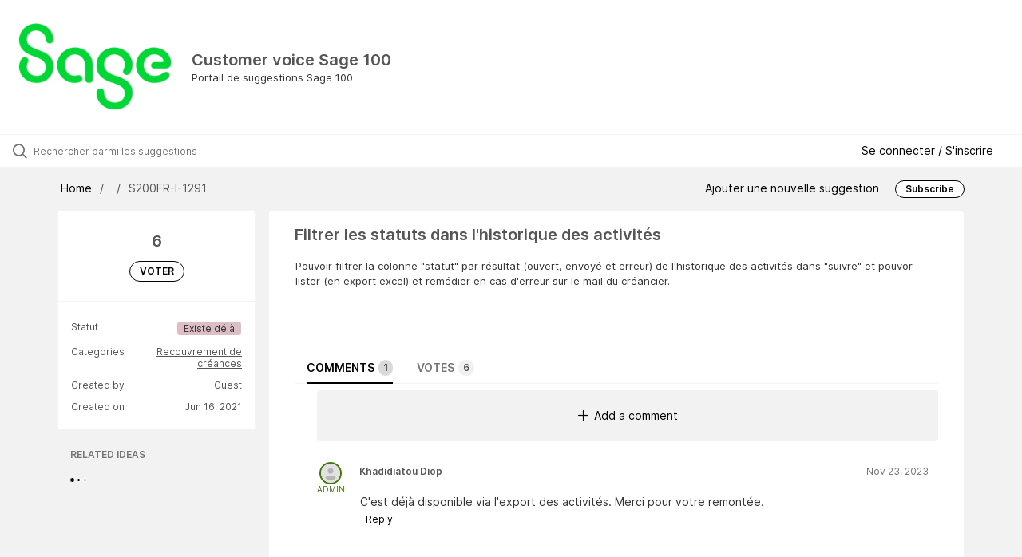

--- FILE ---
content_type: text/html; charset=utf-8
request_url: https://sage100frsuggestions.ideas.aha.io/ideas/S200FR-I-1291
body_size: 6449
content:
<!DOCTYPE html>
<html lang="en">
  <head>
    <meta http-equiv="X-UA-Compatible" content="IE=edge" />
    <meta http-equiv="Content-Type" content="text/html charset=UTF-8" />
    <meta name="publishing" content="true">
    <title>Filtrer les statuts dans l&#39;historique des | Customer voice Sage 100</title>

    <script>
//<![CDATA[

      window.ahaLoaded = false;
      window.isIdeaPortal = true;
      window.portalAssets = {"js":["/assets/runtime-v2-63bad7eadfece8f9d8c337cad7faeaaf.js","/assets/vendor-v2-293da6da4776292faeaa6dd52cfcbc6e.js","/assets/idea_portals_new-v2-ba9d17f58fcd6062eae935f17888f4af.js","/assets/idea_portals_new-v2-89402095312c3f6d316073424d6a01b6.css"]};

//]]>
</script>
      <script>
    window.sentryRelease = window.sentryRelease || "1eebf063a4";
  </script>



      <link rel="stylesheet" href="https://cdn.aha.io/assets/idea_portals_new-v2-89402095312c3f6d316073424d6a01b6.css" data-turbolinks-track="true" media="all" />
    <script src="https://cdn.aha.io/assets/runtime-v2-63bad7eadfece8f9d8c337cad7faeaaf.js" data-turbolinks-track="true"></script>
    <script src="https://cdn.aha.io/assets/vendor-v2-293da6da4776292faeaa6dd52cfcbc6e.js" data-turbolinks-track="true"></script>
      <script src="https://cdn.aha.io/assets/idea_portals_new-v2-ba9d17f58fcd6062eae935f17888f4af.js" data-turbolinks-track="true"></script>
    <meta name="csrf-param" content="authenticity_token" />
<meta name="csrf-token" content="qiybnehDbkcQbUbveqdb9lQF0Ir0oQqA1E8VJ3TiMizl4E7uaELV5oU4JJyVtLFsHIyE3YIst6W6bU20puJTOQ" />
    <meta name="viewport" content="width=device-width, initial-scale=1" />
    <meta name="locale" content="en" />
    <meta name="portal-token" content="9f94680f9d2dfb62c26560daee9700bd" />
    <meta name="idea-portal-id" content="7215140129098119451" />


      <link rel="canonical" href="https://sage100frsuggestions.ideas.aha.io/ideas/S200FR-I-1291">

      <style>
                :root {
          --accent-color: #000000;
          --accent-color-05: #0000000D;
          --accent-color-15: #00000026;
          --accent-color-80: #000000CC;
        }

      </style>
  </head>
  <body class="ideas-portal public">
    
    <style>
  
</style>

  <div class="skip-to-main-content">
    <a href="#main-content">Skip to Main Content</a>
  </div>


      <header class="portal-aha-header portal-aha-header--full">
        <a class="logo" href="/ideas">
          <img alt="Ideas Portal Logo" src="https://sage100frsuggestions.ideas.aha.io/logo.png?i=1679905720" />
</a>        <div class="titles">
          <div class="title">
            Customer voice Sage 100
          </div>
            <div class="aha-editor-field aha-editor-field-subtitle">
              <p>Portail de suggestions  Sage 100</p>
            </div>
        </div>
    </header>



<div class="ajax-flash"></div>
  <div class="search-bar">
    <div class="search-bar__search">
  <form class="idea-search-form" action="/ideas/search" accept-charset="UTF-8" method="get">
    <div class="search-field">
      <i class="aha-icon aha-icon-search"></i>
      <input type="text" name="query" id="query" class="search-query" placeholder="Rechercher parmi les suggestions" aria-label="Rechercher parmi les suggestions" />
      
      
      
      <a class="aha-icon aha-icon-close clear-button hide" aria-label="Clear filter" href="/ideas"></a>
    </div>
</form></div>

<script>
//<![CDATA[

  (function() {
    function setSearchPlaceholderText() {
      if ($(window).width() < 500)
        $('.search-query').attr('placeholder', '');
      else
        $('.search-query').attr('placeholder', ("Rechercher parmi les suggestions"));
    }

    $(window).on('resize', () => {
      setSearchPlaceholderText();
    });

    setSearchPlaceholderText();
  })();

//]]>
</script>
      <div class="signup-link user-menu">
      <a class="login-link dropdown-with-caret" role="button" aria-expanded="false" href="/portal_session/new">
        Se connecter / S&#39;inscrire
        <i class="fa-solid fa-sort-down"></i>
</a>

    <div class="login-popover popover portal-user">
      <!-- Alerts in this file are used for the app and portals, they must not use the aha-alert web component -->



<div class="email-popover ">
  <div class="arrow tooltip-arrow"></div>
  <form class="form-horizontal" action="/auth/redirect_to_auth" accept-charset="UTF-8" data-remote="true" method="post"><input type="hidden" name="authenticity_token" value="jOkLE7NLJX57DjJJjVn8kMOysbIX7kVokydt0-MqyKyezyueXmW1LeNv0tpHgu9lgbVj-blG0ibUr4nS4z-AUQ" autocomplete="off" />
    <h3>Please enter your email address</h3>
    <div class="control-group">
        <label class="control-label" aria-label="Please enter your email address" for="email"></label>
      <div class="controls">
        <input type="text" name="sessions[email]" id="email" placeholder="Enter email (name@example.com)" autocomplete="off" class="input-block-level" autofocus="autofocus" aria-required="true" />
      </div>
    </div>
    <div class="extra-fields"></div>

    <div class="control-group">
      <div class="controls">
        <input type="submit" name="commit" value="Next" class="btn btn-outline btn-primary pull-left" id="vote" data-disable-with="Sending…" />
      </div>
    </div>
    <div class="clearfix"></div>
</form></div>

    </div>
  </div>

  </div>


<div class="idea" id="7239701407631585651">
  <div class="portal-nav column-with-sidebar column-with-sidebar--padded">
    <nav aria-label="Breadcrumb" class="breadcrumb column-with-sidebar__sidebar">
      <ol>
        <li>
          <a href="/ideas">
            <i class='fa-regular fa-home'></i>
            Home
</a>        </li>
        <li data-dynamic-back-breadcrumb><a href="#"></a></li>
        <li class="reference-num" aria-current="page">
          S200FR-I-1291
        </li>
      </ol>
    </nav>

    <div class="idea-actions column-with-sidebar__column">
      <span class="idea-actions__links">
        <a href="/ideas/new">Ajouter une nouvelle suggestion</a>

      </span>

        <span class="idea-subscription" id="idea-7239701407631585651-subscription">
              <a class="btn btn-primary btn-outline btn-subscribe" data-disable-with="Subscribing ..." data-remote="true" rel="nofollow" data-method="post" href="/ideas/S200FR-I-1291/idea_subscriptions">Subscribe</a>
  <div class="popover subscribe-popover portal-user"></div>

        </span>
    </div>
  </div>

  <div class="idea-flash">
    <!-- Alerts in this file are used for the app and portals, they must not use the aha-alert web component -->

  </div>

  <div id="main-content" aria-label="Main content"></div>

  <div class="column-with-sidebar column-with-sidebar--padded">
    <div class="column-with-sidebar__sidebar idea-sidebar">
      <div class="idea-sidebar__attributes">
        
<div class="idea-endorsement" id="idea-7239701407631585651-endorsement">
      <span class="vote-count">
          6

      </span>
      <a data-disable="true" data-count="1" data-remote="true" rel="nofollow" data-method="post" href="/ideas/S200FR-I-1291/idea_endorsements">
        <span class="btn btn-primary btn-outline btn-vote vote-status">
          VOTER
        </span>
</a>  <div class="popover vote-popover portal-user"></div>
</div>


          <div class="idea-sidebar__attribute">
          Statut
            <span class="status-pill" title="Existe déjà" style="color: var(--theme-primary-text); border: none; background-color: #DDBEC7">Existe déjà</span>
          </div>

        <button id="show-all-idea-stats" class="btn btn-link">Show all details</button>


          <div class="idea-sidebar__attribute idea-sidebar__attribute--hideable">
            Categories
            <span style="display: flex; flex-direction: column; text-align: right">
                <a class="idea-sidebar__attribute-link" href="/ideas?category=7218166474039390790">Recouvrement de créances</a>
            </span>
          </div>

        <div class="idea-sidebar__attribute idea-sidebar__attribute--hideable">
          Created by
          <span>Guest</span>
        </div>

        <div class="idea-sidebar__attribute idea-sidebar__attribute--hideable">
          Created on
          <span>Jun 16, 2021</span>
        </div>
      </div>

      <div class="related-section">
        <h2 class="related-ideas-title">
          RELATED IDEAS
        </h2>
        <div id="idea-related-ideas">
          <img src="https://cdn.aha.io/assets/busy.b7e3690b94c43e444483fbc7927a6a9a.gif" />
          <script>
//<![CDATA[

            $("#idea-related-ideas").load('/ideas/S200FR-I-1291/related_ideas')

//]]>
</script>        </div>
      </div>
    </div>

    <div class="column-with-sidebar__column">
      <div class="idea-content solid-bg">

        <h1 class="idea-content__title">
          Filtrer les statuts dans l&#39;historique des activités
          

        </h1>

        <div class="idea-content__description">
          <div class="note" data-reactive-preserve-attributes="true">
              <div class="aha-editor-field aha-editor-field-inline aha-editor-field-readonly">
                <p>Pouvoir filtrer la colonne "statut" par résultat (ouvert, envoyé et erreur) de l'historique des activités dans "suivre" et pouvor lister (en export excel) et remédier en cas d'erreur sur le mail du créancier.</p>
              </div>

            
          </div>
        </div>



          <table class="table custom-fields">
          </table>


        <ul class="nav-tabs" style="margin-top: 3rem;">
          <li class="nav-tabs__tab nav-tabs__tab--active">
            <button class="nav-tabs__button" data-tab-for="comments">
              Comments
              <span class="nav-tabs__badge">1</span>
            </button>
          </li>

            <li class="nav-tabs__tab">
              <button class="nav-tabs__button" data-tab-for="votes">
                Votes
                <span class="nav-tabs__badge">6</span>
              </button>
            </li>



        </ul>

        <div style="padding-top: 0.5rem; padding-bottom: 2rem;">
          <div class="tab-pane tab-pane--active" data-tab-content="comments">
            <ul class="comments">
        <button class="add-comment-placeholder">
      <i class="aha-icon aha-icon-plus"></i>
      Add a comment
    </button>
    <div class="popover comment-popover comment-popover--top-level portal-user"></div>

<li class="idea-comment idea-comment-new hide" id="idea-comment-new--top-level">
  <div class="full-body">
      <form class="idea-comment--top-level" action="/ideas/S200FR-I-1291/idea_comments" accept-charset="UTF-8" data-remote="true" method="post"><input type="hidden" name="authenticity_token" value="wt4kcj5z-qMBrhiUZJEnspTYICehwcc9o7AP80tk65oUQWANkzQJRdcPPQLxE8eIJRLFqoexi1mLGWiSySSr2g" autocomplete="off" />
        
        <div class="aha-editor-field-static-content-wrapper" data-reactive-preserve="true">
</div>

<div id="editor--v2" class="aha-editor-field__wrapper " data-reactive-preserve-attributes="true">
  <div data-react-class="AhaNewRecordEditor" data-react-props="{&quot;value&quot;:null,&quot;name&quot;:&quot;ideas_idea_comment[editor_content]&quot;,&quot;enclosingSelector&quot;:&quot;.idea-comment-new&quot;,&quot;popupBoundaries&quot;:null,&quot;placeholderElement&quot;:null,&quot;placeholderText&quot;:null,&quot;onPlaceholderDismissed&quot;:null,&quot;isReactive&quot;:false,&quot;attachmentPath&quot;:&quot;&quot;,&quot;reactComponent&quot;:&quot;AhaNewRecordEditor&quot;,&quot;documentId&quot;:&quot;&quot;,&quot;objectType&quot;:&quot;Ideas::IdeaComment&quot;,&quot;parentType&quot;:&quot;Ideas::IdeaComment&quot;,&quot;parentId&quot;:null,&quot;className&quot;:&quot;aha-editor-field-form&quot;,&quot;focusOnMount&quot;:null,&quot;disableAttachments&quot;:true,&quot;supportsFullscreen&quot;:true,&quot;supportsEmbeddedViews&quot;:false,&quot;supportsEmbeddedViewsViewOnly&quot;:null,&quot;supportsSnippets&quot;:false,&quot;showEmbeddedViewsTooltip&quot;:false,&quot;supportsDeletingEmbeddedAttachments&quot;:true,&quot;supportsEmbeddedWhiteboards&quot;:false,&quot;showEmbeddedWhiteboardsTooltip&quot;:false,&quot;hasCommandMenu&quot;:false,&quot;supportsAssistant&quot;:false,&quot;supportsTemplates&quot;:false,&quot;anchorsEnabled&quot;:false,&quot;tableOfContentsEnabled&quot;:true,&quot;supportsExpandableSections&quot;:true,&quot;ariaLabel&quot;:null,&quot;publishing&quot;:false,&quot;defaultProject&quot;:null,&quot;templateProject&quot;:null,&quot;modelType&quot;:&quot;Ideas::Idea&quot;,&quot;editLocked&quot;:false,&quot;editorMoreApparent&quot;:null,&quot;inline&quot;:false,&quot;templateTarget&quot;:null,&quot;draftStorageKey&quot;:null,&quot;fullScreenURL&quot;:null,&quot;nonFullScreenURL&quot;:null,&quot;body&quot;:&quot;&quot;,&quot;deferBodyConversion&quot;:false,&quot;onComponentDidMount&quot;:null,&quot;saveDrafts&quot;:false,&quot;persisted&quot;:false,&quot;projectId&quot;:&quot;6538402208359171664&quot;,&quot;supportsReferences&quot;:false,&quot;supportsEmbeddedWhiteboardsViewOnly&quot;:false}" data-reactive-preserve="true"></div>
</div>






        

<div class="attachments attachments--grid js-ff-inline-images">
    <div id='attachment_button' class="attachments__button" data-reactive-preserve='true'>
  <div
      class='attachment-button simple'
      data-upload-url="/attachments?name_prefix=ideas_idea_comment"
      data-drop-zone-scope="auto"
      data-supported-file-types="">
    <i class='fa-regular fa-paperclip'></i> Attach files
    <span class='progress-indicator' style='display: none;'></span>
  </div>
  <div class='fake-attachment-button'></div>
</div>


  <div class="attachments__body">
     
  </div>
</div>

          <div class="control-group" id="subject">
            <label class="control-label">
              Enter a subject
            </label>
            <div class="controls">
              <input type="text" name="subject" id="subject" placeholder="Enter a subject" class="input-xxlarge" autocomplete="off" />
            </div>
          </div>
        <div class="clearfix"></div>
        <div class="flex">
          <span class="save-btn">
            <input type="submit" name="commit" value="Post comment" class="btn btn-small btn-primary btn-outline" data-disable-with="Saving…" />
          </span>
</div></form>  </div>
</li>

<script>
//<![CDATA[

    $(() => {
        // When not logged in, click add-comment starts the login / signup flow
        $(document).rebind('click.add-comment', '.add-comment-placeholder', function () {
          $('.add-comment-placeholder').css('opacity', '0.3');
          $.ajax({
            url: "/ideas/S200FR-I-1291/idea_comments/new",
            dataType: 'script'
          })
        });

    });

//]]>
</script>
      <li class="comment " id=ideas_idea_comment_7304715291241897263>
    <div class="avatar">
      <img alt="" class="admin-user" src="https://cdn.aha.io/assets/avatar40.7573953ba907c3c29dd540ce4febcba6.svg" />
        <div class="user-type">Admin</div>
    </div>
    <div class="body">
      <div class="comment-header">
        <div class="flex">
          <span class="name">
            Khadidiatou Diop
          </span>
            <span class="label-private-idea">
</span>

</div>        <div class="controls">
          <span class="posted">
              Nov 23, 2023
          </span>
        </div>
      </div>
      <div class="comment-text user-content aha-editor-field aha-editor-field-static aha-editor-field-static-content" role="article" style="font-size: 0.875rem;">
        <p>C'est déjà disponible via l'export des activités. Merci pour votre remontée.</p>
      </div>
      <div class="attachments attachments--grid">
        
<div class="clearfix"></div>

  <div class="attachment-modal hide fade modal modal-big" data-backdrop>
    <div class="modal-body center ">
      <aha-image-carousel selected-index="0">
        <aha-carousel style="height: 580px ">
        </aha-carousel>
        <aha-image-selector>
        </aha-image-selector>
      </aha-image-carousel>
</div>  </div>

      </div>
        <div class="tw-flex">
              <a class="show-replies" data-remote="true" href="/ideas/S200FR-I-1291/idea_comments/new?id=7304715291241897263">
                <i class="fa-solid fa-arrow-turn-down-right"></i>
                <span class="replies-count">
                  
                </span>
                <span class="replies-count-label">
                    Reply
                </span>
</a>              <div class="popover comment-popover comment-popover--reply portal-user"></div>
            <a class="hide-replies hidden" href="">
              <i class="fa-solid fa-arrow-turn-down-left fa-rotate-90"></i>
              <span>Hide replies</span>
</a>      </div>
    </div>
  </li>
    <div class="replies-container"></div>




</ul>

          </div>

            <div class="tab-pane" data-tab-content="votes">
                <ul class="show-votes">

    <li data-id="7239701407936474539" >
      <div class="avatar avatar-large">
  <img alt="" src="https://secure.gravatar.com/avatar/d7e4a152835d8a56ffd7dee94bac67b3?default=mm&rating=G&size=160" width="160" height="160" />
</div>

    </li>

    <li>
      +5
    </li>
</ul>

            </div>



          <div class="tab-pane" data-tab-content="merged-ideas">
            <div style="display: table;" class="merged-ideas ideas">
            </div>
          </div>
        </div>
      </div>
    </div>

          <footer class="powered-by main-footer">
        <a class="powered-by-cta" target="_blank" rel="noopener noreferrer" href="https://www.aha.io/ideas/overview?utm_source=ideas-portal">
          <span>Idea management by</span>
          <img alt="Aha! logo" src="https://cdn.aha.io/assets/powered-by-aha.be9340255a942688619ebf1abc47b5b2.svg" />
</a>      </footer>

  </div>
</div>

  


<script>
//<![CDATA[

  window.pushDetailBreadcrumb('S200FR-I-1291');


//]]>
</script>




    <div class="modal hide fade" id="modal-window"></div>
  </body>
</html>

